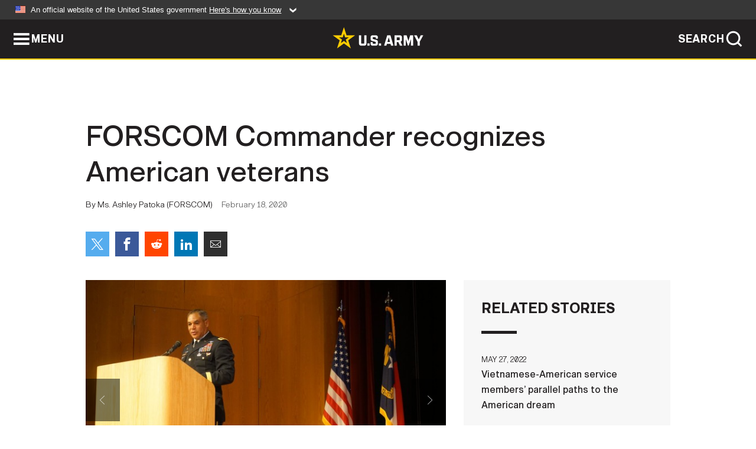

--- FILE ---
content_type: text/html; charset=UTF-8
request_url: https://www.army.mil/article/232830/forscom_commander_recognizes_african_american_veterans
body_size: 4003
content:
<!DOCTYPE html>
<html lang="en">
<head>
    <meta charset="UTF-8">
    <meta content='width=device-width, initial-scale=1.0' name='viewport' />
    <meta name="apple-itunes-app" content="app-id=342689843">
    <meta property="og:title" content="FORSCOM Commander recognizes American veterans" />
<meta property="og:type" content="article" />
<meta property="og:description" content="RALEIGH, N.C -- U.S. Army Forces Commander, Gen. Michael X. Garrett recognized the military service of North Carolina Veterans during a ceremony at the..." />
<meta property="og:site_name" content="www.army.mil" />
<meta property="og:image" content="https://api.army.mil/e2/c/images/2020/02/18/577131/max1200.jpg" />
<meta property="og:headline" content="FORSCOM Commander recognizes American veterans" />
<meta property="twitter:card" content="summary_large_image" />
<meta property="twitter:site" content="@USArmy" />
<meta property="twitter:title" content="FORSCOM Commander recognizes American veterans" />
<meta property="twitter:description" content="RALEIGH, N.C -- U.S. Army Forces Commander, Gen. Michael X. Garrett recognized the military service of North Carolina Veterans during a ceremony at the..." />
<meta property="twitter:image" content="https://api.army.mil/e2/c/images/2020/02/18/577131/max1200.jpg" />
<meta property="og:url" content="https://www.army.mil/article/232830/forscom_commander_recognizes_american_veterans" />

    <title>FORSCOM Commander recognizes American veterans &#124; Article &#124; The United States Army</title>
    <meta name="description" content="RALEIGH, N.C -- U.S. Army Forces Commander, Gen. Michael X. Garrett recognized the military service of North Carolina Veterans during a ceremony at the...">
    <meta property="article:published_time" content="2020-02-18T09:00:02-05:00" />
    <meta property="article:modified_time" content="2025-04-23T12:36:38-05:00" />
    <link rel="canonical" href="https://www.army.mil/article/232830/forscom_commander_recognizes_american_veterans">
    <link rel="amphtml" href="https://www.army.mil/article-amp/232830/forscom_commander_recognizes_american_veterans"/>
    <link rel="stylesheet" href="/e2/global/rv7/topnav/navbar.css">
    <link rel="stylesheet" href="/e2/global/rv7/footer/footer.css">
    <link rel="stylesheet" href="/css/article.css?id=05631edaec0f9b6cde4e0b0469a45dbb">
    <link rel="apple-touch-icon" href="/e2/images/rv7/army_star_icon_60.png">
    <link rel="apple-touch-icon" sizes="76x76" href="/e2/images/rv7/army_star_icon_76.png">
    <link rel="apple-touch-icon" sizes="120x120" href="/e2/images/rv7/army_star_icon_120.png">
    <link rel="apple-touch-icon" sizes="152x152" href="/e2/images/rv7/army_star_icon_152.png">
</head>
<body class="army-font">
    <!--[if lt IE 9]>
<div class="oldie-warning">
    <p class="warning">!</p>
      <p>Your version of Internet Explorer is out of date. It has known security flaws and can cause issues displaying content on this page, and other websites.</p>
      <p><a href="/upgrade" title="Learn how to update your browser">Learn how to update your browser</a></p>
</div>
<![endif]-->    <div class='article-container wrapper'>
        <div class="container">
            <div class="inner-container" role="main">
                <div id="article-top" class="row">
                    <div class="span12">
                        <h1>FORSCOM Commander recognizes American veterans</h1>
                        <p class="small">By Ms. Ashley Patoka (FORSCOM)<span>February 18, 2020</span></p>
                        <section class="alt-social-bar">
  <ul>
        <li class="social-button-sm twitter-button">
            <a rel="noopener noreferrer" target="_blank" href="https://twitter.com/share?url=https%3A%2F%2Fwww.army.mil%2Farticle%2F232830%2Fforscom_commander_recognizes_african_american_veterans&amp;text=FORSCOM%20Commander%20recognizes%20American%20veterans"><span role="img">Share on Twitter</span></a>
        </li>
        <li class="social-button-sm facebook-button">
            <a rel="noopener noreferrer" target="_blank" href="https://www.facebook.com/sharer/sharer.php?u=https%3A%2F%2Fwww.army.mil%2Farticle%2F232830%2Fforscom_commander_recognizes_african_american_veterans"><span role="img">Share on Facebook</span></a>
        </li>
        <li class="social-button-sm reddit-button">
            <a rel="noopener noreferrer" target="_blank" href="https://www.reddit.com/submit?url=https%3A%2F%2Fwww.army.mil%2Farticle%2F232830%2Fforscom_commander_recognizes_african_american_veterans"><span role="img">Share on Reddit</span></a>
        </li>
        <li class="social-button-sm linkedin-button">
            <a rel="noopener noreferrer" target="_blank" href="https://www.linkedin.com/cws/share?url=https%3A%2F%2Fwww.army.mil%2Farticle%2F232830%2Fforscom_commander_recognizes_african_american_veterans"><span role="img">Share on LinkedIn</span></a>
        </li>
        <li class="social-button-sm email-button">
            <a rel="noopener noreferrer" target="_blank" href="mailto:?Subject=FORSCOM%20Commander%20recognizes%20American%20veterans&amp;body=https%3A%2F%2Fwww.army.mil%2Farticle%2F232830%2Fforscom_commander_recognizes_african_american_veterans"><span role="img">Share via Email</span></a>
        </li>
        </ul>
    </section>                    </div>
                </div>
                <div class="two-column-body">
                    <div class="left-column">
                        
                        <div class="article-body rich-text-element bodytext">
                            <div class="ql-editor">
                                <div class="editor-image photo-slideshow">
                      <figure class="photo cur-photo">
          <span class="centered-image">
            <span class="img-container">
              <a class="rich-text-img-link" href="https://api.army.mil/e2/c/images/2020/02/18/577131/original.jpg" target="_blank" rel="noopener">
                <img alt="FORSCOM Commander recognizes African American veterans"
                data-full-desc="" src="https://api.army.mil/e2/c/images/2020/02/18/577131/size0-full.jpg" />
              </a>
                              <span class="ss-move ss-prev">
                  <span class="ss-move-button"></span>
                </span>
                <span class="ss-move ss-next">
                  <span class="ss-move-button"></span>
                </span>
                          </span>
          </span>
          <figcaption>
                          <span class="image-count">1 / 5</span>
              <span class="image-caption-button">
                <span class="caption-button-text caption-button-hide">Show Caption +</span>
                <span class="caption-button-text caption-button-show">Hide Caption –</span>
              </span>
                        <span class="image-caption">
              <span class="caption-text">
                
                <span class="caption-author"> (Photo Credit: U.S. Army)</span>
              </span>
              <a href="https://api.army.mil/e2/c/images/2020/02/18/577131/original.jpg" title="View original" target="_blank" rel="noopener">VIEW ORIGINAL</a>
            </span>
          </figcaption>
        </figure>
                      <figure class="photo">
          <span class="centered-image">
            <span class="img-container">
              <a class="rich-text-img-link" href="https://api.army.mil/e2/c/images/2020/02/18/577132/original.jpg" target="_blank" rel="noopener">
                <img alt="FORSCOM Commander recognizes African American veterans"
                data-full-desc="" src="https://api.army.mil/e2/c/images/2020/02/18/577132/size0-full.jpg" />
              </a>
                              <span class="ss-move ss-prev">
                  <span class="ss-move-button"></span>
                </span>
                <span class="ss-move ss-next">
                  <span class="ss-move-button"></span>
                </span>
                          </span>
          </span>
          <figcaption>
                          <span class="image-count">2 / 5</span>
              <span class="image-caption-button">
                <span class="caption-button-text caption-button-hide">Show Caption +</span>
                <span class="caption-button-text caption-button-show">Hide Caption –</span>
              </span>
                        <span class="image-caption">
              <span class="caption-text">
                
                <span class="caption-author"> (Photo Credit: U.S. Army)</span>
              </span>
              <a href="https://api.army.mil/e2/c/images/2020/02/18/577132/original.jpg" title="View original" target="_blank" rel="noopener">VIEW ORIGINAL</a>
            </span>
          </figcaption>
        </figure>
                      <figure class="photo">
          <span class="centered-image">
            <span class="img-container">
              <a class="rich-text-img-link" href="https://api.army.mil/e2/c/images/2020/02/18/577133/original.jpg" target="_blank" rel="noopener">
                <img alt="FORSCOM Commander recognizes African American veterans"
                data-full-desc="" src="https://api.army.mil/e2/c/images/2020/02/18/577133/size0-full.jpg" />
              </a>
                              <span class="ss-move ss-prev">
                  <span class="ss-move-button"></span>
                </span>
                <span class="ss-move ss-next">
                  <span class="ss-move-button"></span>
                </span>
                          </span>
          </span>
          <figcaption>
                          <span class="image-count">3 / 5</span>
              <span class="image-caption-button">
                <span class="caption-button-text caption-button-hide">Show Caption +</span>
                <span class="caption-button-text caption-button-show">Hide Caption –</span>
              </span>
                        <span class="image-caption">
              <span class="caption-text">
                
                <span class="caption-author"> (Photo Credit: U.S. Army)</span>
              </span>
              <a href="https://api.army.mil/e2/c/images/2020/02/18/577133/original.jpg" title="View original" target="_blank" rel="noopener">VIEW ORIGINAL</a>
            </span>
          </figcaption>
        </figure>
                      <figure class="photo">
          <span class="centered-image">
            <span class="img-container">
              <a class="rich-text-img-link" href="https://api.army.mil/e2/c/images/2020/02/18/577134/original.jpg" target="_blank" rel="noopener">
                <img alt="FORSCOM Commander recognizes African American veterans"
                data-full-desc="" src="https://api.army.mil/e2/c/images/2020/02/18/577134/size0-full.jpg" />
              </a>
                              <span class="ss-move ss-prev">
                  <span class="ss-move-button"></span>
                </span>
                <span class="ss-move ss-next">
                  <span class="ss-move-button"></span>
                </span>
                          </span>
          </span>
          <figcaption>
                          <span class="image-count">4 / 5</span>
              <span class="image-caption-button">
                <span class="caption-button-text caption-button-hide">Show Caption +</span>
                <span class="caption-button-text caption-button-show">Hide Caption –</span>
              </span>
                        <span class="image-caption">
              <span class="caption-text">
                
                <span class="caption-author"> (Photo Credit: U.S. Army)</span>
              </span>
              <a href="https://api.army.mil/e2/c/images/2020/02/18/577134/original.jpg" title="View original" target="_blank" rel="noopener">VIEW ORIGINAL</a>
            </span>
          </figcaption>
        </figure>
                      <figure class="photo">
          <span class="centered-image">
            <span class="img-container">
              <a class="rich-text-img-link" href="https://api.army.mil/e2/c/images/2020/02/18/577135/original.jpg" target="_blank" rel="noopener">
                <img alt="FORSCOM Commander recognizes African American veterans"
                data-full-desc="" src="https://api.army.mil/e2/c/images/2020/02/18/577135/size0-full.jpg" />
              </a>
                              <span class="ss-move ss-prev">
                  <span class="ss-move-button"></span>
                </span>
                <span class="ss-move ss-next">
                  <span class="ss-move-button"></span>
                </span>
                          </span>
          </span>
          <figcaption>
                          <span class="image-count">5 / 5</span>
              <span class="image-caption-button">
                <span class="caption-button-text caption-button-hide">Show Caption +</span>
                <span class="caption-button-text caption-button-show">Hide Caption –</span>
              </span>
                        <span class="image-caption">
              <span class="caption-text">
                
                <span class="caption-author"> (Photo Credit: U.S. Army)</span>
              </span>
              <a href="https://api.army.mil/e2/c/images/2020/02/18/577135/original.jpg" title="View original" target="_blank" rel="noopener">VIEW ORIGINAL</a>
            </span>
          </figcaption>
        </figure>
          </div>
  

    
    
          <p>RALEIGH, N.C -- U.S. Army Forces Commander, Gen. Michael X. Garrett recognized the military service of North Carolina Veterans during a ceremony at the North Carolina Museum of History.</p>
    
    
    
  
  

    
    
          <p>During the 2nd annual N.C. African American Veteran Lineage Day Ceremony, African-American service members who took the oath of enlistment to serve during World War II, and participated in other campaigns such as Korea and Vietnam.</p>
    
    
    
  
  

    
    
          <p>&#34;Today&#39;s honorees represent the very best America has to offer,&#34; Garrett said, &#34;people who exemplify selfless service, courage, and honor.&#34;</p>
    
    
    
  
  

    
    
          <p>Up until 1948, the U.S. military had separate formations based on skin color and gender.</p>
    
    
    
  
  

    
    
          <p>&#34;Consider this,&#34; Garrett said, &#34;since the American Revolution, men and women took up arms in defense of their Nation in the face of outright discrimination, and segregation -- because they wanted to make a difference.&#34;</p>
    
    
    
  
  

    
    
          <p>They came together in groups like the Buffalo Soldiers, the Marines of the Montford Pointers; the Women Airforce Service Pilots; the Women Accepted for Volunteer Emergency Service (or United States Naval Reserve (Women&#39;s Reserve); and the Women&#39;s Army Corps.</p>
    
    
    
  
  

    
    
          <p>&#34;Now compare that with today:  Integration within our formations is the norm,&#34; Garrett said. &#34;The rich tapestry of American society is represented throughout our uniformed services and rank, and when you boil it down, that, is the strength of our military.&#34;</p>
    
    
    
  
  

    
    
          <p>Garrett noted that segregation in the military wasn&#39;t that long ago -- the veterans being honored lived it.</p>
    
    
    
  
  

    
    
          <p>&#34;Their strength of character, steadfast dedication, and inspiring courage -- when our Nation needed it most -- helped turn the tide, from segregation to integration,&#34; he said. &#34;It is important that we appreciate the adversity that these men and women overcame. They have built the foundation for all of us who have served since. Today, we stand on their shoulders -- we must build upon their legacy.&#34;</p>
    
    
    
  
  

    
    
          <p>While Garrett acknowledged the progress the Army has made, he also said that there is still work to be done.</p>
    
    
    
  
  

    
    
          <p>&#34;Our people are our greatest strength -- and leveraging their diversity gives our Nation a competitive advantage,&#34; he said. &#34;As our global responsibilities grow increasingly complex, it is critical that we attract personnel with different experiences and backgrounds.&#34;</p>
    
    
    
  
  

    
    
          <p>People are the Army&#39;s top priority, and a diverse force directly impacts the Army&#39;s readiness.</p>
    
    
    
  
  

    
    
          <p>&#34;As the forces becomes more diverse, the Army will have increasing opportunities to bring new ideas, innovation and expanded capabilities to its formations -- and this translates into increased readiness,&#34; Garrett said. &#34;It is our people who provide us with an enduring advantage to remain the world&#39;s most ready, lethal, and capable land combat force.&#34;</p>
    
    
    
  
  

    
    
          <p>Garrett also recognized the contributions of the honorees, and those they served with … reminding them that their legacy matters.</p>
    
    
    
  
  

    
    
          <p>&#34;Your self-sacrifice and determination ensured that today -- young men and women from all corners of our Nation are able to serve -- in any capacity they choose, regardless of their race and gender -- but rather, their individual willingness and ability.&#34;</p>
    
    
    
  
  

                              </div>
                        </div> <!-- end article-body -->

                    </div>
                                        <div class="right-column">
                        <div class="top-stories">
                            <h4>RELATED STORIES</h4>
                            <ul>
                                                            <li>
                                    <a href="https://www.army.mil/article/257086/vietnamese_american_service_members_parallel_paths_to_the_american_dream" title="Vietnamese-American service members’ parallel paths to the American dream"><span>May 27, 2022</span><span>Vietnamese-American service members’ parallel paths to the American dream</span></a>
                                </li>
                                                            <li>
                                    <a href="https://www.army.mil/standto/archive/2022/04/12" title="U.S. Army STAND-TO! | Army Organic Industrial Base Modernization Implementation Plan"><span>April 12, 2022</span><span>U.S. Army STAND-TO! | Army Organic Industrial Base Modernization Implementation Plan</span></a>
                                </li>
                                                            <li>
                                    <a href="https://www.army.mil/article/238690/army_announcement_on_fort_hood_leadership" title="Army announcement on Fort Hood leadership"><span>September 1, 2020</span><span>Army announcement on Fort Hood leadership</span></a>
                                </li>
                                                            <li>
                                    <a href="https://www.army.mil/article/164757/signal_regiment_honors_hollywood_director" title="Signal regiment honors Hollywood director"><span>March 23, 2016</span><span>Signal regiment honors Hollywood director</span></a>
                                </li>
                                                            <li>
                                    <a href="https://www.army.mil/article/161742/army_leaders_testify_on_ground_combat_specialties_integration_plan" title="Army Leaders Testify on Ground Combat Specialties Integration Plan"><span>February 2, 2016</span><span>Army Leaders Testify on Ground Combat Specialties Integration Plan</span></a>
                                </li>
                                                        </ul>
                        </div>
                    </div>
                                    </div>
            </div>
        </div>
    </div> <!-- end .article-container -->
        <div id="ga-analytic-codes" data-codes="G-T7BZW1RM23,UA-129881189-2"></div>
        
    <div id="lightbox" class="hidden">
  <div class="container click-close">
    <a class="thumbnail hidden" id="thumbnail"><span class="thumbnail-button"></span></a>
    <a class="single-view hidden" id="single-view"><span class="single-view-button"></span></a>
    <span class="image-index hidden" id="image-index"></span>
    <a class="download hidden" id="download" target="_blank"><span class="download-button"></span></a>
    <a class="share hidden" id="share"><span class="share-button"></span></a>
    <div class="share-box opacity-zero" id="share-box">
      <ul>
        <li class="social-button facebook-button">
          <a id="fb-social" href="" target="_blank" rel="noopener">
            <span></span>
          </a>
        </li>
        <li class="social-button twitter-button">
          <a id="twitter-social" href="" target="_blank" rel="noopener">
            <span></span>
          </a>
        </li>
        <li class="social-button pinterest-button">
          <a id="pint-social" href="" target="_blank" rel="noopener">
            <span></span>
          </a>
        </li>
      </ul>
    </div>
    <a class="close click-close" href="javascript:void(0);"><span class="click-close"></span></a>
    <div class="inner-container">
      <div class="navigation">
        <a class="lb-button" id="next-button" href="javascript:void(0);" title="Next image"><span></span></a>
        <a class="lb-button" id="prev-button" href="javascript:void(0);" title="Previous image"><span></span></a>
      </div>
      <div id="video-elem" class="video-elem click-close hidden"></div>
      <div class="lb-img click-close" id="lb-img">
        <div id="img-wrap" class="img-wrap">
          <img id="prev-elem" class="prev-elem" src="" alt="Previous image in slideshow" />
          <img id="current-elem" class="current-elem" src="" alt="Active image in slideshow" />
          <img id="next-elem" class="next-elem" src="" alt="Next image in slideshow" />
        </div>
        <div id="lightbox-caption" class="caption"></div>
      </div>
      <div class="thumbnail-view hidden" id="thumbnail-view">
        <ul>
                                    <li>
                <a href="javascript:void(0);">
                  <span class="image">
                    <img alt="" src="" data-src="https://api.army.mil/e2/c/images/2020/02/18/577131/original.jpg" data-title="FORSCOM Commander recognizes African American veterans" data-author=""
                    data-full-desc="">
                    <p class="img-title">FORSCOM Commander recognizes African American veterans</p>
                  </span>
                </a>
              </li>
                          <li>
                <a href="javascript:void(0);">
                  <span class="image">
                    <img alt="" src="" data-src="https://api.army.mil/e2/c/images/2020/02/18/577132/original.jpg" data-title="FORSCOM Commander recognizes African American veterans" data-author=""
                    data-full-desc="">
                    <p class="img-title">FORSCOM Commander recognizes African American veterans</p>
                  </span>
                </a>
              </li>
                          <li>
                <a href="javascript:void(0);">
                  <span class="image">
                    <img alt="" src="" data-src="https://api.army.mil/e2/c/images/2020/02/18/577133/original.jpg" data-title="FORSCOM Commander recognizes African American veterans" data-author=""
                    data-full-desc="">
                    <p class="img-title">FORSCOM Commander recognizes African American veterans</p>
                  </span>
                </a>
              </li>
                          <li>
                <a href="javascript:void(0);">
                  <span class="image">
                    <img alt="" src="" data-src="https://api.army.mil/e2/c/images/2020/02/18/577134/original.jpg" data-title="FORSCOM Commander recognizes African American veterans" data-author=""
                    data-full-desc="">
                    <p class="img-title">FORSCOM Commander recognizes African American veterans</p>
                  </span>
                </a>
              </li>
                          <li>
                <a href="javascript:void(0);">
                  <span class="image">
                    <img alt="" src="" data-src="https://api.army.mil/e2/c/images/2020/02/18/577135/original.jpg" data-title="FORSCOM Commander recognizes African American veterans" data-author=""
                    data-full-desc="">
                    <p class="img-title">FORSCOM Commander recognizes African American veterans</p>
                  </span>
                </a>
              </li>
                              </ul>
      </div>
      <div class="image-loading"></div>
    </div>
  </div>
</div>    <div id="loading" class="loading">
  <div id="loading-bar" class="loading-bar"></div>
</div>    <script
    type="text/javascript"
    src="https://www.army.mil/e2/js/rv7/main/army_mil_searchgov_sayt_loader.js"
    integrity="sha384-d0OhafLmLE7BWLyFtyJDjz21pszH7X++shSDoUY7YEcdE9IKvdTGrImLzJJQv27l"
    crossorigin="anonymous"
></script>
<!-- to include extra GA codes, use format: -->
<!-- <div id="ga-analytic-codes" data-codes="G-xxx, G-xxx"></div> -->
<script async src="https://www.googletagmanager.com/gtag/js?id=G-YQMQPQYJ4J"></script>
<script
    type="text/javascript"
    src="https://www.army.mil/e2/js/rv7/main/google_analytics4.js"
    integrity="sha384-edaw17livoqdnSsOB+0OpunEQR1CkU1VOJNP9Z8sm3sYEVmfUfafIB3/fUZ7hift"
    crossorigin="anonymous"
></script>
    <section id="social-bar-id" class="social-bar">
    <h2 class="hidden">Social Sharing</h2>
    <ul>
        <li class="social-button no-hover twitter-button">
            <a rel="noopener noreferrer" target="_blank" href="https://twitter.com/share?url=https%3A%2F%2Fwww.army.mil%2Farticle%2F232830%2Fforscom_commander_recognizes_african_american_veterans&amp;text=FORSCOM%20Commander%20recognizes%20American%20veterans"><span>Share on Twitter</span></a>
        </li>
        <li class="social-button no-hover facebook-button">
            <a rel="noopener noreferrer" target="_blank" href="https://www.facebook.com/sharer/sharer.php?u=https%3A%2F%2Fwww.army.mil%2Farticle%2F232830%2Fforscom_commander_recognizes_african_american_veterans"><span>Share on Facebook</span></a>
        </li>
        <li class="social-button no-hover reddit-button">
            <a rel="noopener noreferrer" target="_blank" href="https://www.reddit.com/submit?url=https%3A%2F%2Fwww.army.mil%2Farticle%2F232830%2Fforscom_commander_recognizes_african_american_veterans"><span>Share on Reddit</span></a>
        </li>
        <li class="social-button no-hover linkedin-button">
            <a rel="noopener noreferrer" target="_blank" href="https://www.linkedin.com/cws/share?url=https%3A%2F%2Fwww.army.mil%2Farticle%2F232830%2Fforscom_commander_recognizes_african_american_veterans"><span>Share on LinkedIn</span></a>
        </li>
        <li class="social-button no-hover email-button">
            <a rel="noopener noreferrer" target="_blank" href="mailto:?Subject=FORSCOM%20Commander%20recognizes%20American%20veterans&amp;body=https%3A%2F%2Fwww.army.mil%2Farticle%2F232830%2Fforscom_commander_recognizes_african_american_veterans"><span>Share via Email</span></a>
        </li>
    </ul>
</section>    <script src="/e2/global/rv7/topnav/navbar.js" async></script>
    <script src="/e2/global/rv7/footer/footer.js" async></script>
    <script src="/js/article.js?id=6292c25ed28f08086b3501466b73e53f" async></script>
</body>
</html>
